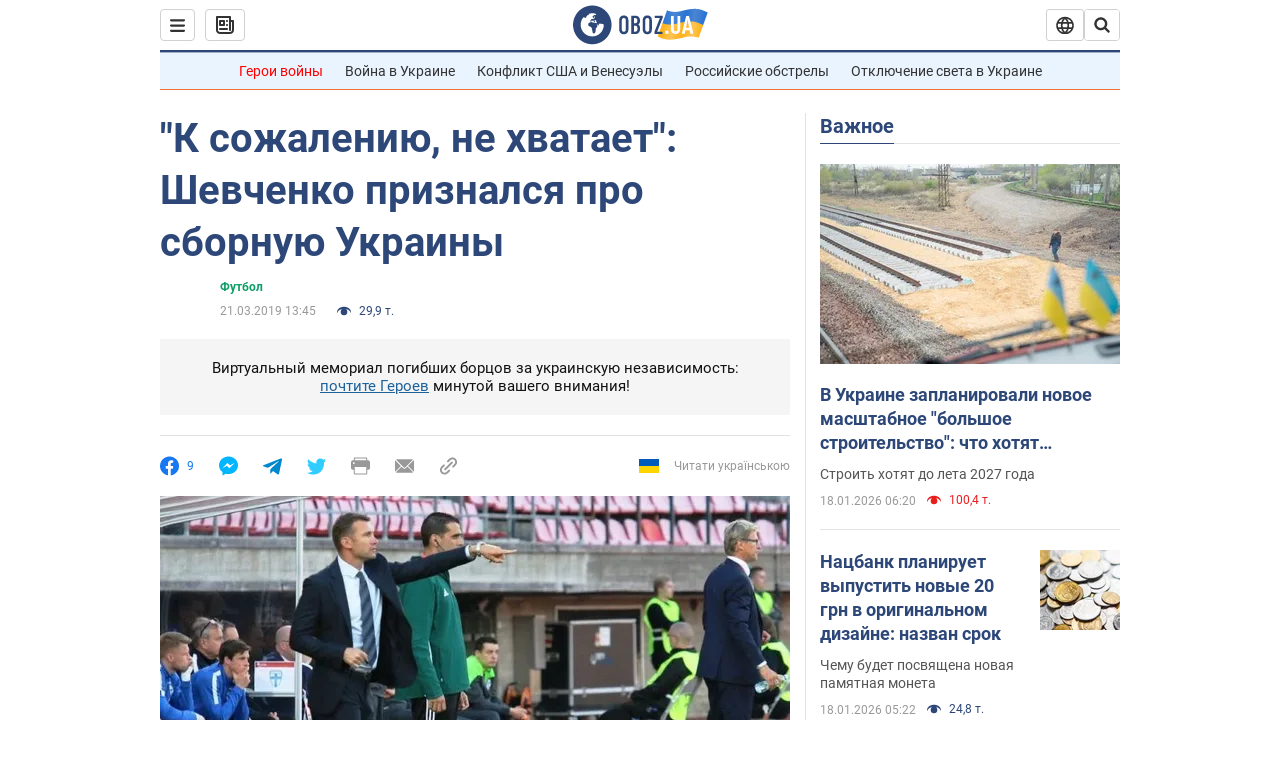

--- FILE ---
content_type: application/x-javascript; charset=utf-8
request_url: https://servicer.idealmedia.io/1418748/1?nocmp=1&sessionId=696cc304-0a7af&sessionPage=1&sessionNumberWeek=1&sessionNumber=1&scale_metric_1=64.00&scale_metric_2=256.00&scale_metric_3=100.00&cbuster=1768735491969948987795&pvid=e84207d3-3660-4237-a363-2b5b10ca199a&implVersion=11&lct=1763555100&mp4=1&ap=1&consentStrLen=0&wlid=994549f7-5792-4a61-9d85-2e782aee0afe&uniqId=17227&niet=4g&nisd=false&evt=%5B%7B%22event%22%3A1%2C%22methods%22%3A%5B1%2C2%5D%7D%2C%7B%22event%22%3A2%2C%22methods%22%3A%5B1%2C2%5D%7D%5D&pv=5&jsv=es6&dpr=1&hashCommit=cbd500eb&apt=2019-03-21T13%3A45%3A00&tfre=4131&w=0&h=1&tl=150&tlp=1&sz=0x1&szp=1&szl=1&cxurl=https%3A%2F%2Fnews.obozrevatel.com%2Fsport%2Ffootball%2Fshevchenko-rasskazal-chto-budet-delat-posle-sbornoj-ukrainyi.htm&ref=&lu=https%3A%2F%2Fnews.obozrevatel.com%2Fsport%2Ffootball%2Fshevchenko-rasskazal-chto-budet-delat-posle-sbornoj-ukrainyi.htm
body_size: 903
content:
var _mgq=_mgq||[];
_mgq.push(["IdealmediaLoadGoods1418748_17227",[
["ua.tribuna.com","11961719","1","Дерюгина ответила на вопрос, почему развелась с Блохиным","Президент Украинской федерации гимнастики Ирина Дерюгина рассказала, почему завершился ее брак с Олегом Блохиным.– Почему вы развелись?– У него родились дети.","0","","","","37S5XZqzQpJwTeEZ069eLeFGzeE7BKFL3nbExbrELMk0SzVyF_SAN_yRZlnvElbRJP9NESf5a0MfIieRFDqB_Kldt0JdlZKDYLbkLtP-Q-Xs3BRnxO5fg4_iXEKC_8fJ",{"i":"https://s-img.idealmedia.io/n/11961719/45x45/160x0x520x520/aHR0cDovL2ltZ2hvc3RzLmNvbS90LzQyNjAwMi85MjI3NTQ4ODU2NmYyMWU5ODlkYWVlN2NhMjI4NTQ4NS5qcGc.webp?v=1768735492-25sqj5kAzVcDS4O4OoDcratjw1SLSiJTw0TObM5POrc","l":"https://clck.idealmedia.io/pnews/11961719/i/1298901/pp/1/1?h=37S5XZqzQpJwTeEZ069eLeFGzeE7BKFL3nbExbrELMk0SzVyF_SAN_yRZlnvElbRJP9NESf5a0MfIieRFDqB_Kldt0JdlZKDYLbkLtP-Q-Xs3BRnxO5fg4_iXEKC_8fJ&utm_campaign=obozrevatel.com&utm_source=obozrevatel.com&utm_medium=referral&rid=4e89d021-f460-11f0-a059-c4cbe1e3eca4&tt=Direct&att=3&afrd=296&iv=11&ct=1&gdprApplies=0&muid=q0iQxSDJ2po3&st=-300&mp4=1&h2=RGCnD2pppFaSHdacZpvmnoTb7XFiyzmF87A5iRFByjtkApNTXTADCUxIDol3FKO5_5gowLa8haMRwNFoxyVg8A**","adc":[],"sdl":0,"dl":"","category":"Спорт","dbbr":0,"bbrt":0,"type":"e","media-type":"static","clicktrackers":[],"cta":"Читати далі","cdt":"","tri":"4e89dff2-f460-11f0-a059-c4cbe1e3eca4","crid":"11961719"}],],
{"awc":{},"dt":"desktop","ts":"","tt":"Direct","isBot":1,"h2":"RGCnD2pppFaSHdacZpvmnoTb7XFiyzmF87A5iRFByjtkApNTXTADCUxIDol3FKO5_5gowLa8haMRwNFoxyVg8A**","ats":0,"rid":"4e89d021-f460-11f0-a059-c4cbe1e3eca4","pvid":"e84207d3-3660-4237-a363-2b5b10ca199a","iv":11,"brid":32,"muidn":"q0iQxSDJ2po3","dnt":2,"cv":2,"afrd":296,"consent":true,"adv_src_id":39175}]);
_mgqp();
